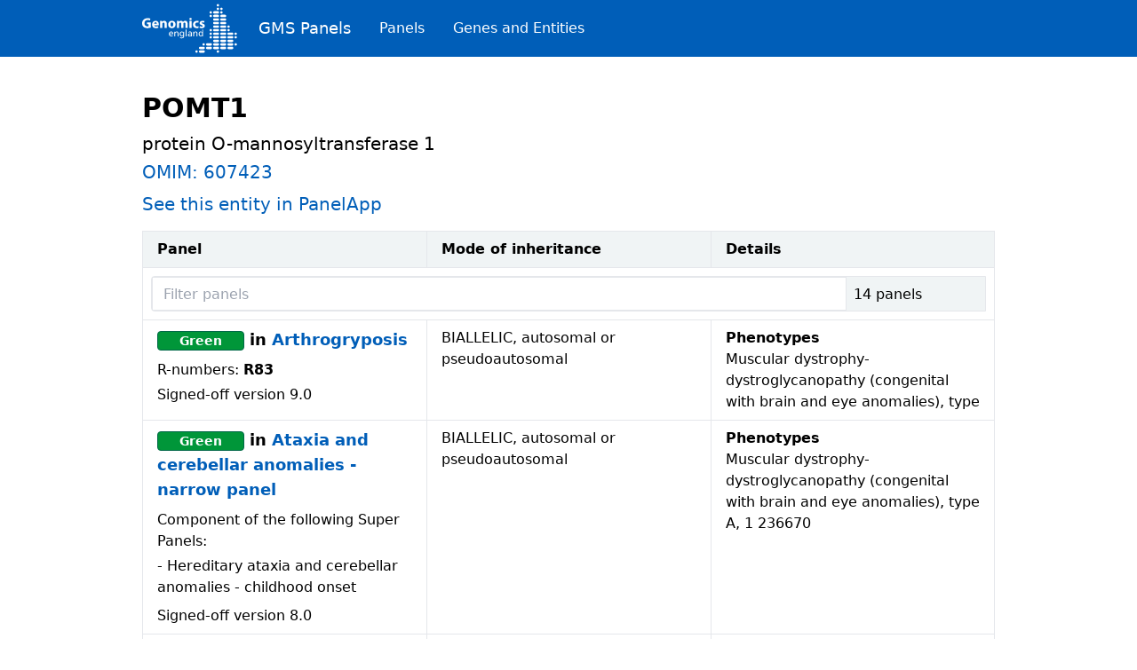

--- FILE ---
content_type: text/html
request_url: https://nhsgms-panelapp.genomicsengland.co.uk/entities/POMT1
body_size: 9012
content:
<!DOCTYPE html><html><head><meta charSet="utf-8"/><meta http-equiv="x-ua-compatible" content="ie=edge"/><meta name="viewport" content="width=device-width, initial-scale=1, shrink-to-fit=no"/><meta name="generator" content="Gatsby 5.15.0"/><style data-href="/styles.2401066a471141fd3157.css" data-identity="gatsby-global-css">*,:after,:before{--tw-border-spacing-x:0;--tw-border-spacing-y:0;--tw-translate-x:0;--tw-translate-y:0;--tw-rotate:0;--tw-skew-x:0;--tw-skew-y:0;--tw-scale-x:1;--tw-scale-y:1;--tw-pan-x: ;--tw-pan-y: ;--tw-pinch-zoom: ;--tw-scroll-snap-strictness:proximity;--tw-gradient-from-position: ;--tw-gradient-via-position: ;--tw-gradient-to-position: ;--tw-ordinal: ;--tw-slashed-zero: ;--tw-numeric-figure: ;--tw-numeric-spacing: ;--tw-numeric-fraction: ;--tw-ring-inset: ;--tw-ring-offset-width:0px;--tw-ring-offset-color:#fff;--tw-ring-color:rgba(59,130,246,.5);--tw-ring-offset-shadow:0 0 #0000;--tw-ring-shadow:0 0 #0000;--tw-shadow:0 0 #0000;--tw-shadow-colored:0 0 #0000;--tw-blur: ;--tw-brightness: ;--tw-contrast: ;--tw-grayscale: ;--tw-hue-rotate: ;--tw-invert: ;--tw-saturate: ;--tw-sepia: ;--tw-drop-shadow: ;--tw-backdrop-blur: ;--tw-backdrop-brightness: ;--tw-backdrop-contrast: ;--tw-backdrop-grayscale: ;--tw-backdrop-hue-rotate: ;--tw-backdrop-invert: ;--tw-backdrop-opacity: ;--tw-backdrop-saturate: ;--tw-backdrop-sepia: ;--tw-contain-size: ;--tw-contain-layout: ;--tw-contain-paint: ;--tw-contain-style: }::backdrop{--tw-border-spacing-x:0;--tw-border-spacing-y:0;--tw-translate-x:0;--tw-translate-y:0;--tw-rotate:0;--tw-skew-x:0;--tw-skew-y:0;--tw-scale-x:1;--tw-scale-y:1;--tw-pan-x: ;--tw-pan-y: ;--tw-pinch-zoom: ;--tw-scroll-snap-strictness:proximity;--tw-gradient-from-position: ;--tw-gradient-via-position: ;--tw-gradient-to-position: ;--tw-ordinal: ;--tw-slashed-zero: ;--tw-numeric-figure: ;--tw-numeric-spacing: ;--tw-numeric-fraction: ;--tw-ring-inset: ;--tw-ring-offset-width:0px;--tw-ring-offset-color:#fff;--tw-ring-color:rgba(59,130,246,.5);--tw-ring-offset-shadow:0 0 #0000;--tw-ring-shadow:0 0 #0000;--tw-shadow:0 0 #0000;--tw-shadow-colored:0 0 #0000;--tw-blur: ;--tw-brightness: ;--tw-contrast: ;--tw-grayscale: ;--tw-hue-rotate: ;--tw-invert: ;--tw-saturate: ;--tw-sepia: ;--tw-drop-shadow: ;--tw-backdrop-blur: ;--tw-backdrop-brightness: ;--tw-backdrop-contrast: ;--tw-backdrop-grayscale: ;--tw-backdrop-hue-rotate: ;--tw-backdrop-invert: ;--tw-backdrop-opacity: ;--tw-backdrop-saturate: ;--tw-backdrop-sepia: ;--tw-contain-size: ;--tw-contain-layout: ;--tw-contain-paint: ;--tw-contain-style: }/*
! tailwindcss v3.4.18 | MIT License | https://tailwindcss.com
*/*,:after,:before{border:0 solid #e5e7eb;box-sizing:border-box}:after,:before{--tw-content:""}:host,html{-webkit-text-size-adjust:100%;font-feature-settings:normal;-webkit-tap-highlight-color:transparent;font-family:ui-sans-serif,system-ui,sans-serif,Apple Color Emoji,Segoe UI Emoji,Segoe UI Symbol,Noto Color Emoji;font-variation-settings:normal;line-height:1.5;-moz-tab-size:4;tab-size:4}body{line-height:inherit;margin:0}hr{border-top-width:1px;color:inherit;height:0}abbr:where([title]){text-decoration:underline dotted}h1,h2,h3,h4,h5,h6{font-size:inherit;font-weight:inherit}a{color:inherit;text-decoration:inherit}b,strong{font-weight:bolder}code,kbd,pre,samp{font-feature-settings:normal;font-family:ui-monospace,SFMono-Regular,Menlo,Monaco,Consolas,Liberation Mono,Courier New,monospace;font-size:1em;font-variation-settings:normal}small{font-size:80%}sub,sup{font-size:75%;line-height:0;position:relative;vertical-align:baseline}sub{bottom:-.25em}sup{top:-.5em}table{border-collapse:collapse;border-color:inherit;text-indent:0}button,input,optgroup,select,textarea{font-feature-settings:inherit;color:inherit;font-family:inherit;font-size:100%;font-variation-settings:inherit;font-weight:inherit;letter-spacing:inherit;line-height:inherit;margin:0;padding:0}button,select{text-transform:none}button,input:where([type=button]),input:where([type=reset]),input:where([type=submit]){-webkit-appearance:button;background-color:transparent;background-image:none}:-moz-focusring{outline:auto}:-moz-ui-invalid{box-shadow:none}progress{vertical-align:baseline}::-webkit-inner-spin-button,::-webkit-outer-spin-button{height:auto}[type=search]{-webkit-appearance:textfield;outline-offset:-2px}::-webkit-search-decoration{-webkit-appearance:none}::-webkit-file-upload-button{-webkit-appearance:button;font:inherit}summary{display:list-item}blockquote,dd,dl,figure,h1,h2,h3,h4,h5,h6,hr,p,pre{margin:0}fieldset{margin:0}fieldset,legend{padding:0}menu,ol,ul{list-style:none;margin:0;padding:0}dialog{padding:0}textarea{resize:vertical}input::placeholder,textarea::placeholder{color:#9ca3af;opacity:1}[role=button],button{cursor:pointer}:disabled{cursor:default}audio,canvas,embed,iframe,img,object,svg,video{display:block;vertical-align:middle}img,video{height:auto;max-width:100%}[hidden]:where(:not([hidden=until-found])){display:none}.container{width:100%}@media (min-width:640px){.container{max-width:640px}}@media (min-width:768px){.container{max-width:768px}}@media (min-width:1024px){.container{max-width:1024px}}@media (min-width:1280px){.container{max-width:1280px}}@media (min-width:1536px){.container{max-width:1536px}}.sr-only{clip:rect(0,0,0,0);border-width:0;height:1px;margin:-1px;overflow:hidden;padding:0;position:absolute;white-space:nowrap;width:1px}.fixed{position:fixed}.relative{position:relative}.top-0{top:0}.m-2{margin:.5rem}.mx-auto{margin-left:auto;margin-right:auto}.my-2{margin-bottom:.5rem;margin-top:.5rem}.my-4{margin-bottom:1rem;margin-top:1rem}.my-5{margin-bottom:1.25rem;margin-top:1.25rem}.mb-1{margin-bottom:.25rem}.mb-10{margin-bottom:2.5rem}.mb-2{margin-bottom:.5rem}.mb-3{margin-bottom:.75rem}.mb-4{margin-bottom:1rem}.mb-5{margin-bottom:1.25rem}.mb-6{margin-bottom:1.5rem}.ml-2{margin-left:.5rem}.mr-1{margin-right:.25rem}.mr-2{margin-right:.5rem}.mr-6{margin-right:1.5rem}.mr-8{margin-right:2rem}.mt-24{margin-top:6rem}.mt-6{margin-top:1.5rem}.inline-block{display:inline-block}.flex{display:flex}.table{display:table}.h-10{height:2.5rem}.h-16{height:4rem}.h-full{height:100%}.w-1\/2{width:50%}.w-1\/3{width:33.333333%}.w-3\/4{width:75%}.w-5\/6{width:83.333333%}.w-full{width:100%}.flex-grow{flex-grow:1}.items-center{align-items:center}.rounded{border-radius:.25rem}.rounded-l{border-bottom-left-radius:.25rem;border-top-left-radius:.25rem}.border{border-width:1px}.border-nhs-dark-green{--tw-border-opacity:1;border-color:rgb(0 103 71/var(--tw-border-opacity,1))}.border-nhs-dark-grey{--tw-border-opacity:1;border-color:rgb(174 183 189/var(--tw-border-opacity,1))}.border-nhs-dark-red{--tw-border-opacity:1;border-color:rgb(138 21 56/var(--tw-border-opacity,1))}.border-nhs-orange{--tw-border-opacity:1;border-color:rgb(237 139 0/var(--tw-border-opacity,1))}.border-red-400{--tw-border-opacity:1;border-color:rgb(248 113 113/var(--tw-border-opacity,1))}.bg-nhs-blue{--tw-bg-opacity:1;background-color:rgb(0 94 184/var(--tw-bg-opacity,1))}.bg-nhs-green{--tw-bg-opacity:1;background-color:rgb(0 150 57/var(--tw-bg-opacity,1))}.bg-nhs-mid-grey{--tw-bg-opacity:1;background-color:rgb(216 221 224/var(--tw-bg-opacity,1))}.bg-nhs-pale-grey{--tw-bg-opacity:1;background-color:rgb(240 244 245/var(--tw-bg-opacity,1))}.bg-nhs-red{--tw-bg-opacity:1;background-color:rgb(213 40 27/var(--tw-bg-opacity,1))}.bg-nhs-warm-yellow{--tw-bg-opacity:1;background-color:rgb(255 184 28/var(--tw-bg-opacity,1))}.bg-red-100{--tw-bg-opacity:1;background-color:rgb(254 226 226/var(--tw-bg-opacity,1))}.p-2{padding:.5rem}.p-4{padding:1rem}.px-3{padding-left:.75rem;padding-right:.75rem}.px-4{padding-left:1rem;padding-right:1rem}.px-40{padding-left:10rem;padding-right:10rem}.px-6{padding-left:1.5rem;padding-right:1.5rem}.px-8{padding-left:2rem;padding-right:2rem}.py-2{padding-bottom:.5rem;padding-top:.5rem}.py-3{padding-bottom:.75rem;padding-top:.75rem}.pt-20{padding-top:5rem}.pt-6{padding-top:1.5rem}.text-left{text-align:left}.align-top{vertical-align:top}.text-2xl{font-size:1.5rem;line-height:2rem}.text-3xl{font-size:1.875rem;line-height:2.25rem}.text-4xl{font-size:2.25rem;line-height:2.5rem}.text-lg{font-size:1.125rem;line-height:1.75rem}.text-sm{font-size:.875rem;line-height:1.25rem}.text-xl{font-size:1.25rem;line-height:1.75rem}.text-xs{font-size:.75rem;line-height:1rem}.font-bold{font-weight:700}.font-light{font-weight:300}.font-normal{font-weight:400}.font-semibold{font-weight:600}.italic{font-style:italic}.text-black{--tw-text-opacity:1;color:rgb(0 0 0/var(--tw-text-opacity,1))}.text-nhs-blue{--tw-text-opacity:1;color:rgb(0 94 184/var(--tw-text-opacity,1))}.text-nhs-dark-grey{--tw-text-opacity:1;color:rgb(174 183 189/var(--tw-text-opacity,1))}.text-red-700{--tw-text-opacity:1;color:rgb(185 28 28/var(--tw-text-opacity,1))}.text-white{--tw-text-opacity:1;color:rgb(255 255 255/var(--tw-text-opacity,1))}.filter{filter:var(--tw-blur) var(--tw-brightness) var(--tw-contrast) var(--tw-grayscale) var(--tw-hue-rotate) var(--tw-invert) var(--tw-saturate) var(--tw-sepia) var(--tw-drop-shadow)}.hover\:underline:hover{text-decoration-line:underline}</style></head><body><div id="___gatsby"><div style="outline:none" tabindex="-1" id="gatsby-focus-wrapper"><div class="fixed top-0	w-full flex items-center h-16 px-40 bg-nhs-blue text-white"><div class="mr-6"><a href="/"><svg width="107" height="82" fill="none" focusable="false" viewBox="0 0 160 82" xmlns="http://www.w3.org/2000/svg"><title>Genomics England</title><path d="m103.59 77.998h-5.9956c-1.1045 0-1.9986 0.8942-1.9986 2.0001 0 1.1048 0.8941 2.0001 1.9986 2.0001h5.9956c1.105 0 1.998-0.8953 1.998-2.0001 0-1.1059-0.893-2.0001-1.998-2.0001z" fill="#fff" clip-rule="evenodd" fill-rule="evenodd"></path><path d="m151.55 72h-5.996c-1.104 0-1.998 0.892-1.998 1.999 0 1.1059 0.894 2.0001 1.998 2.0001h5.996c1.103 0 1.998-0.8942 1.998-2.0001 0-1.107-0.895-1.999-1.998-1.999z" fill="#fff" clip-rule="evenodd" fill-rule="evenodd"></path><path d="m151.55 65.998h-5.996c-1.104 0-1.998 0.8926-1.998 1.9996 0 1.1053 0.894 1.9996 1.998 1.9996h5.996c1.103 0 1.998-0.8943 1.998-1.9996 0-1.107-0.895-1.9996-1.998-1.9996z" fill="#fff" clip-rule="evenodd" fill-rule="evenodd"></path><path d="m151.55 60.002h-5.996c-1.104 0-1.998 0.8926-1.998 1.9985s0.894 2.0007 1.998 2.0007h5.996c1.103 0 1.998-0.8948 1.998-2.0007s-0.895-1.9985-1.998-1.9985z" fill="#fff" clip-rule="evenodd" fill-rule="evenodd"></path><path d="m151.55 54h-5.996c-1.104 0-1.998 0.8925-1.998 1.9995 0 1.1048 0.894 1.9996 1.998 1.9996h5.996c1.103 0 1.998-0.8948 1.998-1.9996 0-1.107-0.895-1.9995-1.998-1.9995z" fill="#fff" clip-rule="evenodd" fill-rule="evenodd"></path><path d="m151.55 48.004h-5.996c-1.104 0-1.998 0.8926-1.998 1.9996 0 1.1048 0.894 1.999 1.998 1.999h5.996c1.103 0 1.998-0.8942 1.998-1.999 0-1.107-0.895-1.9996-1.998-1.9996z" fill="#fff" clip-rule="evenodd" fill-rule="evenodd"></path><path d="m139.56 72h-5.996c-1.104 0-1.998 0.892-1.998 1.999 0 1.1059 0.894 2.0001 1.998 2.0001h5.996c1.104 0 1.998-0.8942 1.998-2.0001 0-1.107-0.894-1.999-1.998-1.999z" fill="#fff" clip-rule="evenodd" fill-rule="evenodd"></path><path d="m139.56 65.998h-5.996c-1.104 0-1.998 0.8926-1.998 1.9996 0 1.1053 0.894 1.9996 1.998 1.9996h5.996c1.104 0 1.998-0.8943 1.998-1.9996 0-1.107-0.894-1.9996-1.998-1.9996z" fill="#fff" clip-rule="evenodd" fill-rule="evenodd"></path><path d="m139.56 60.002h-5.996c-1.104 0-1.998 0.8926-1.998 1.9985s0.894 2.0007 1.998 2.0007h5.996c1.104 0 1.998-0.8948 1.998-2.0007s-0.894-1.9985-1.998-1.9985z" fill="#fff" clip-rule="evenodd" fill-rule="evenodd"></path><path d="m139.56 54h-5.996c-1.104 0-1.998 0.8925-1.998 1.9995 0 1.1048 0.894 1.9996 1.998 1.9996h5.996c1.104 0 1.998-0.8948 1.998-1.9996 0-1.107-0.894-1.9995-1.998-1.9995z" fill="#fff" clip-rule="evenodd" fill-rule="evenodd"></path><path d="m139.56 48.004h-5.996c-1.104 0-1.998 0.8926-1.998 1.9996 0 1.1048 0.894 1.999 1.998 1.999h5.996c1.104 0 1.998-0.8942 1.998-1.999 0-1.107-0.894-1.9996-1.998-1.9996z" fill="#fff" clip-rule="evenodd" fill-rule="evenodd"></path><path d="m139.56 42.002h-5.996c-1.104 0-1.998 0.8926-1.998 1.999 0 1.1048 0.894 1.9996 1.998 1.9996h5.996c1.104 0 1.998-0.8948 1.998-1.9996 0-1.1064-0.894-1.999-1.998-1.999z" fill="#fff" clip-rule="evenodd" fill-rule="evenodd"></path><path d="m139.56 36.006h-5.996c-1.104 0-1.998 0.8925-1.998 1.9995 0 1.1048 0.894 2.0002 1.998 2.0002h5.996c1.104 0 1.998-0.8954 1.998-2.0002 0-1.107-0.894-1.9995-1.998-1.9995z" fill="#fff" clip-rule="evenodd" fill-rule="evenodd"></path><path d="m139.56 30.004h-5.996c-1.104 0-1.998 0.8926-1.998 1.9996 0 1.1047 0.894 1.9995 1.998 1.9995h5.996c1.104 0 1.998-0.8948 1.998-1.9995 0-1.107-0.894-1.9996-1.998-1.9996z" fill="#fff" clip-rule="evenodd" fill-rule="evenodd"></path><path d="m139.56 24.007h-5.996c-1.104 0-1.998 0.8936-1.998 2.0001 0 1.1059 0.894 2.0007 1.998 2.0007h5.996c1.104 0 1.998-0.8948 1.998-2.0007 0-1.1065-0.894-2.0001-1.998-2.0001z" fill="#fff" clip-rule="evenodd" fill-rule="evenodd"></path><path d="m139.56 18.006h-5.996c-1.104 0-1.998 0.8925-1.998 1.999 0 1.1059 0.894 1.9996 1.998 1.9996h5.996c1.104 0 1.998-0.8937 1.998-1.9996 0-1.1065-0.894-1.999-1.998-1.999z" fill="#fff" clip-rule="evenodd" fill-rule="evenodd"></path><path d="m103.59 72h-5.9956c-1.1045 0-1.9986 0.892-1.9986 1.999 0 1.1059 0.8941 2.0001 1.9986 2.0001h5.9956c1.105 0 1.998-0.8942 1.998-2.0001 0-1.107-0.893-1.999-1.998-1.999z" fill="#fff" clip-rule="evenodd" fill-rule="evenodd"></path><path d="m115.58 72h-5.997c-1.105 0-1.999 0.892-1.999 1.999 0 1.1059 0.894 2.0001 1.999 2.0001h5.997c1.103 0 1.997-0.8942 1.997-2.0001 0-1.107-0.894-1.999-1.997-1.999z" fill="#fff" clip-rule="evenodd" fill-rule="evenodd"></path><path d="m115.58 65.998h-5.997c-1.105 0-1.999 0.8926-1.999 1.9996 0 1.1053 0.894 1.9996 1.999 1.9996h5.997c1.103 0 1.997-0.8943 1.997-1.9996 0-1.107-0.894-1.9996-1.997-1.9996z" fill="#fff" clip-rule="evenodd" fill-rule="evenodd"></path><path d="m127.57 72h-5.996c-1.105 0-1.999 0.892-1.999 1.999 0 1.1059 0.894 2.0001 1.999 2.0001h5.996c1.104 0 1.997-0.8942 1.997-2.0001 0-1.107-0.893-1.999-1.997-1.999z" fill="#fff" clip-rule="evenodd" fill-rule="evenodd"></path><path d="m127.57 65.998h-5.996c-1.105 0-1.999 0.8926-1.999 1.9996 0 1.1053 0.894 1.9996 1.999 1.9996h5.996c1.104 0 1.997-0.8943 1.997-1.9996 0-1.107-0.893-1.9996-1.997-1.9996z" fill="#fff" clip-rule="evenodd" fill-rule="evenodd"></path><path d="m127.57 60.002h-5.996c-1.105 0-1.999 0.8926-1.999 1.9985s0.894 2.0007 1.999 2.0007h5.996c1.104 0 1.997-0.8948 1.997-2.0007s-0.893-1.9985-1.997-1.9985z" fill="#fff" clip-rule="evenodd" fill-rule="evenodd"></path><path d="m127.57 54h-5.996c-1.105 0-1.999 0.8925-1.999 1.9995 0 1.1048 0.894 1.9996 1.999 1.9996h5.996c1.104 0 1.997-0.8948 1.997-1.9996 0-1.107-0.893-1.9995-1.997-1.9995z" fill="#fff" clip-rule="evenodd" fill-rule="evenodd"></path><path d="m127.57 48.004h-5.996c-1.105 0-1.999 0.8926-1.999 1.9996 0 1.1048 0.894 1.999 1.999 1.999h5.996c1.104 0 1.997-0.8942 1.997-1.999 0-1.107-0.893-1.9996-1.997-1.9996z" fill="#fff" clip-rule="evenodd" fill-rule="evenodd"></path><path d="m127.57 42.002h-5.996c-1.105 0-1.999 0.8926-1.999 1.999 0 1.1048 0.894 1.9996 1.999 1.9996h5.996c1.104 0 1.997-0.8948 1.997-1.9996 0-1.1064-0.893-1.999-1.997-1.999z" fill="#fff" clip-rule="evenodd" fill-rule="evenodd"></path><path d="m127.57 36.006h-5.996c-1.105 0-1.999 0.8925-1.999 1.9995 0 1.1048 0.894 2.0002 1.999 2.0002h5.996c1.104 0 1.997-0.8954 1.997-2.0002 0-1.107-0.893-1.9995-1.997-1.9995z" fill="#fff" clip-rule="evenodd" fill-rule="evenodd"></path><path d="m127.57 30.004h-5.996c-1.105 0-1.999 0.8926-1.999 1.9996 0 1.1047 0.894 1.9995 1.999 1.9995h5.996c1.104 0 1.997-0.8948 1.997-1.9995 0-1.107-0.893-1.9996-1.997-1.9996z" fill="#fff" clip-rule="evenodd" fill-rule="evenodd"></path><path d="m127.57 24.007h-5.996c-1.105 0-1.999 0.8936-1.999 2.0001 0 1.1059 0.894 2.0007 1.999 2.0007h5.996c1.104 0 1.997-0.8948 1.997-2.0007 0-1.1065-0.893-2.0001-1.997-2.0001z" fill="#fff" clip-rule="evenodd" fill-rule="evenodd"></path><path d="m127.57 18.006h-5.996c-1.105 0-1.999 0.8925-1.999 1.999 0 1.1059 0.894 1.9996 1.999 1.9996h5.996c1.104 0 1.997-0.8937 1.997-1.9996 0-1.1065-0.893-1.999-1.997-1.999z" fill="#fff" clip-rule="evenodd" fill-rule="evenodd"></path><path d="m127.57 12.01h-5.996c-1.105 0-1.999 0.8937-1.999 1.9996 0 1.1047 0.894 2.0001 1.999 2.0001h5.996c1.104 0 1.997-0.8954 1.997-2.0001 0-1.1059-0.893-1.9996-1.997-1.9996z" fill="#fff" clip-rule="evenodd" fill-rule="evenodd"></path><path d="m129.57 79.998c0 1.1048-0.894 2.0001-1.998 2.0001s-1.999-0.8953-1.999-2.0001c0-1.1059 0.895-2.0001 1.999-2.0001s1.998 0.8942 1.998 2.0001z" fill="#fff" clip-rule="evenodd" fill-rule="evenodd"></path><path d="m93.594 80c0 1.1031-0.8936 2.0001-1.9992 2.0001-1.104 0-1.9986-0.897-1.9986-2.0001 0-1.1065 0.8946-2.0018 1.9986-2.0018 1.1056 0 1.9992 0.8953 1.9992 2.0018z" fill="#fff" clip-rule="evenodd" fill-rule="evenodd"></path><path d="m105.59 67.997c0 1.107-0.894 2.0012-1.998 2.0012-1.107 0-2-0.8942-2-2.0012 0-1.1037 0.893-1.9996 2-1.9996 1.104 0 1.998 0.8959 1.998 1.9996z" fill="#fff" clip-rule="evenodd" fill-rule="evenodd"></path><path d="m117.58 55.999c0 1.1048-0.894 1.9996-1.998 1.9996-1.106 0-1.999-0.8948-1.999-1.9996 0-1.107 0.893-1.9995 1.999-1.9995 1.104 0 1.998 0.8925 1.998 1.9995z" fill="#fff" clip-rule="evenodd" fill-rule="evenodd"></path><path d="m159.54 55.999c0 1.1048-0.895 1.9996-1.999 1.9996-1.105 0-1.998-0.8948-1.998-1.9996 0-1.107 0.893-1.9995 1.998-1.9995 1.104 0 1.999 0.8925 1.999 1.9995z" fill="#fff" clip-rule="evenodd" fill-rule="evenodd"></path><path d="m159.54 67.997c0 1.1053-0.895 1.9996-1.999 1.9996-1.105 0-1.998-0.8943-1.998-1.9996 0-1.107 0.893-1.9996 1.998-1.9996 1.104 0 1.999 0.8926 1.999 1.9996z" fill="#fff" clip-rule="evenodd" fill-rule="evenodd"></path><path d="m159.54 49.999c0 1.1054-0.895 2.0002-1.999 2.0002-1.105 0-1.998-0.8948-1.998-2.0002 0-1.1047 0.893-2.0006 1.998-2.0006 1.104 0 1.999 0.8959 1.999 2.0006z" fill="#fff" clip-rule="evenodd" fill-rule="evenodd"></path><path d="m117.58 49.999c0 1.1054-0.894 2.0002-1.998 2.0002-1.106 0-1.999-0.8948-1.999-2.0002 0-1.1047 0.893-2.0006 1.999-2.0006 1.104 0 1.998 0.8959 1.998 2.0006z" fill="#fff" clip-rule="evenodd" fill-rule="evenodd"></path><path d="m147.55 43.998c0 1.1059-0.894 2.0001-1.999 2.0001s-1.998-0.8942-1.998-2.0001c0-1.1048 0.893-1.999 1.998-1.999s1.999 0.8942 1.999 1.999z" fill="#fff" clip-rule="evenodd" fill-rule="evenodd"></path><path d="m117.58 43.998c0 1.1059-0.894 2.0001-1.998 2.0001-1.106 0-1.999-0.8942-1.999-2.0001 0-1.1048 0.893-1.999 1.999-1.999 1.104 0 1.998 0.8942 1.998 1.999z" fill="#fff" clip-rule="evenodd" fill-rule="evenodd"></path><path d="m147.55 37.999c0 1.1048-0.894 1.9996-1.999 1.9996s-1.998-0.8948-1.998-1.9996c0-1.1059 0.893-1.999 1.998-1.999s1.999 0.8931 1.999 1.999z" fill="#fff" clip-rule="evenodd" fill-rule="evenodd"></path><path d="m117.58 19.999c0 1.1059-0.894 2.0002-1.998 2.0002-1.106 0-1.999-0.8943-1.999-2.0002s0.893-1.9995 1.999-1.9995c1.104 0 1.998 0.8936 1.998 1.9995z" fill="#fff" clip-rule="evenodd" fill-rule="evenodd"></path><path d="m135.56 14c0 1.1037-0.894 1.9996-1.998 1.9996-1.106 0-2-0.8959-2-1.9996 0-1.1064 0.894-2.0012 2-2.0012 1.104 0 1.998 0.8948 1.998 2.0012z" fill="#fff" clip-rule="evenodd" fill-rule="evenodd"></path><path d="m117.58 14c0 1.1037-0.894 1.9996-1.998 1.9996-1.106 0-1.999-0.8959-1.999-1.9996 0-1.1064 0.893-2.0012 1.999-2.0012 1.104 0 1.998 0.8948 1.998 2.0012z" fill="#fff" clip-rule="evenodd" fill-rule="evenodd"></path><path d="m135.56 7.9983c0 1.107-0.894 2.0007-1.998 2.0007-1.106 0-2-0.89369-2-2.0007 0-1.1037 0.894-2.0001 2-2.0001 1.104 0 1.998 0.89646 1.998 2.0001z" fill="#fff" clip-rule="evenodd" fill-rule="evenodd"></path><path d="m129.57 7.9983c0 1.107-0.894 2.0007-1.998 2.0007s-1.999-0.89369-1.999-2.0007c0-1.1037 0.895-2.0001 1.999-2.0001s1.998 0.89646 1.998 2.0001z" fill="#fff" clip-rule="evenodd" fill-rule="evenodd"></path><path d="m129.57 1.9996c0 1.1059-0.894 1.9996-1.998 1.9996s-1.999-0.89369-1.999-1.9996c0-1.1048 0.895-1.9996 1.999-1.9996s1.998 0.8948 1.998 1.9996z" fill="#fff" clip-rule="evenodd" fill-rule="evenodd"></path><path d="m14.475 39.612c-1.1465 0.3907-3.3146 0.9275-5.4837 0.9275-2.9974 0-5.1654-0.7563-6.6768-2.1957-1.486-1.4389-2.3142-3.5842-2.3142-5.9993 0.023806-5.4613 3.9972-8.5828 9.3813-8.5828 2.1193 0 3.7536 0.415 4.557 0.7806l-0.7795 2.9997c-0.9008-0.4167-1.9987-0.707-3.8013-0.707-3.0954 0-5.4583 1.7309-5.4583 5.3145 0 3.4146 2.1442 5.3898 5.1892 5.3898 0.82935 0 1.5109-0.0975 1.8032-0.2194v-3.4628h-2.5334v-2.9016h6.1165v8.6565z" fill="#fff" clip-rule="evenodd" fill-rule="evenodd"></path><path d="m24.614 33.05c0-0.9014-0.3897-2.4123-2.096-2.4123-1.5596 0-2.1913 1.4389-2.2899 2.4123h4.3859zm-4.361 2.5365c0.0974 1.5375 1.6327 2.2683 3.3617 2.2683 1.2667 0 2.2903-0.1701 3.2907-0.512l0.4867 2.5121c-1.2191 0.512-2.7045 0.7558-4.3134 0.7558-4.0448 0-6.3595-2.3415-6.3595-6.0714 0-3.0234 1.8762-6.3638 6.0185-6.3638 3.8505 0 5.3116 2.9996 5.3116 5.9488 0 0.6344-0.0742 1.1951-0.1213 1.4622h-7.675z" fill="#fff" clip-rule="evenodd" fill-rule="evenodd"></path><path d="m30.269 32.246c0-1.4865-0.0487-2.7298-0.0974-3.8036h3.216l0.1717 1.6583h0.0736c0.4866-0.7796 1.6803-1.9253 3.6789-1.9253 2.4349 0 4.2635 1.6328 4.2635 5.1449v7.0465h-3.7038v-6.6077c0-1.5369-0.5354-2.5841-1.8757-2.5841-1.0231 0-1.6332 0.7064-1.9001 1.389-0.0985 0.2438-0.1223 0.5846-0.1223 0.9259v6.8769h-3.7044v-8.1208z" fill="#fff" clip-rule="evenodd" fill-rule="evenodd"></path><path d="m47.694 34.392c0 2.0494 0.8521 3.5858 2.436 3.5858 1.4627 0 2.3641-1.4389 2.3641-3.6097 0-1.7563-0.681-3.5609-2.3641-3.5609-1.7533 0-2.436 1.8306-2.436 3.5848zm8.6251-0.1219c0 4.3648-3.0948 6.3644-6.2853 6.3644-3.4857 0-6.1664-2.2916-6.1664-6.1439 0-3.879 2.5351-6.3412 6.3861-6.3412 3.6291 0 6.0656 2.5121 6.0656 6.1207z" fill="#fff" clip-rule="evenodd" fill-rule="evenodd"></path><path d="m58.612 32.246c0-1.4865-0.0476-2.7298-0.0975-3.8036h3.1441l0.1456 1.6084h0.0737c0.5104-0.7795 1.5839-1.9015 3.6058-1.9015 1.5596 0 2.7532 0.8062 3.2659 2.0495h0.0476c0.4634-0.6344 0.976-1.1225 1.5601-1.4633 0.6583-0.3673 1.3885-0.5862 2.2666-0.5862 2.2898 0 4.0188 1.6107 4.0188 5.1948v7.0227h-3.6052v-6.4863c0-1.732-0.5603-2.7315-1.7545-2.7315-0.8781 0-1.4622 0.5862-1.729 1.2931-0.0736 0.2676-0.124 0.6344-0.124 0.9502v6.9745h-3.6058v-6.7057c0-1.4888-0.5348-2.5121-1.729-2.5121-0.9501 0-1.5103 0.7324-1.7301 1.317-0.1218 0.2936-0.1456 0.6344-0.1456 0.9513v6.9495h-3.6075v-8.1208z" fill="#fff" clip-rule="evenodd" fill-rule="evenodd"></path><path d="m79.573 40.367h3.7038v-11.924h-3.7038v11.924zm3.8272-15.241c0 1.0239-0.7568 1.8533-1.9992 1.8533-1.1704 0-1.9261-0.8294-1.9261-1.8533 0-1.0478 0.7801-1.8522 1.9743-1.8522s1.925 0.8044 1.951 1.8522z" fill="#fff" clip-rule="evenodd" fill-rule="evenodd"></path><path d="m95.193 40.05c-0.6571 0.3169-1.8995 0.5607-3.3135 0.5607-3.8505 0-6.3108-2.3653-6.3108-6.0952 0-3.4878 2.3883-6.34 6.8213-6.34 0.9755 0 2.0484 0.1695 2.8279 0.4626l-0.5846 2.7564c-0.4374-0.1956-1.0967-0.3668-2.0723-0.3668-1.9471 0-3.2155 1.3896-3.1916 3.3404 0 2.1708 1.4615 3.3404 3.2653 3.3404 0.878 0 1.5612-0.1457 2.121-0.3895l0.4373 2.731z" fill="#fff" clip-rule="evenodd" fill-rule="evenodd"></path><path d="m97.217 37.148c0.6821 0.415 2.0955 0.8782 3.1926 0.8782 1.121 0 1.583-0.3657 1.583-0.9757 0-0.6333-0.365-0.9258-1.73-1.3901-2.4853-0.8289-3.4348-2.1702-3.411-3.5836 0-2.2429 1.9006-3.9272 4.848-3.9272 1.39 0 2.608 0.3408 3.339 0.7076l-0.634 2.5613c-0.535-0.2931-1.584-0.6831-2.583-0.6831-0.902 0-1.412 0.3662-1.412 0.9502 0 0.5845 0.463 0.8787 1.924 1.3912 2.267 0.7796 3.192 1.9497 3.217 3.6823 0 2.2433-1.731 3.8756-5.141 3.8756-1.5594 0-2.9495-0.3651-3.8514-0.8522l0.6588-2.6345z" fill="#fff" clip-rule="evenodd" fill-rule="evenodd"></path><path d="m51.685 52.534v1.4509c-0.5552 0.2007-1.1876 0.5094-2.4832 0.5094-2.7917 0-4.0718-1.6979-4.0718-4.2602 0-2.3307 1.4652-3.9823 3.6862-3.9823 2.6221 0 3.4704 1.914 3.4704 4.4454h-5.6143c0 1.5589 1.2185 2.624 2.5912 2.624 0.9563 0 2.0668-0.4939 2.4215-0.7872zm-5.0128-2.9173h4.0719c0-1.204-0.7095-2.1918-1.9588-2.1918-1.419 0-2.0051 1.1731-2.1131 2.1918zm7.6021 4.6924v-7.8721h1.4036v1.2503h0.0308c0.4319-0.8953 1.4807-1.4355 2.5758-1.4355 2.0359 0 2.9459 1.2657 2.9459 3.3803v4.677h-1.4498v-4.075c0-1.8368-0.401-2.7321-1.6658-2.8092-1.6503 0-2.3906 1.3274-2.3906 3.2414v3.6428h-1.4499zm16.424-7.8721v7.5325c0 2.3925-1.2339 3.7662-4.0564 3.7662-0.8329 0-1.5578-0.108-2.8226-0.5402l0.1543-1.3429c1.1105 0.5094 1.7737 0.71 2.8379 0.71 1.527 0 2.437-1.0341 2.437-2.7012v-0.7717h-0.0309c-0.6169 0.818-1.6349 1.2194-2.6374 1.2194-2.2519 0-3.3624-1.8369-3.3624-3.8743 0-2.0221 1.1413-4.183 3.5166-4.183 1.3881 0 2.1593 0.5093 2.5912 1.3583h0.0308v-1.1731h1.3419zm-3.7476 6.699c1.3572 0 2.2981-1.204 2.2981-2.6703 0-1.6362-0.7558-3.0408-2.2981-3.0408-1.4653 0-2.1902 1.5898-2.1902 2.9327 0 1.4818 0.8329 2.7784 2.1902 2.7784zm6.445 1.1731v-11.577h1.4498v11.577h-1.4498zm4.5944-6.0816-0.0771-1.2348c0.7249-0.4322 1.5886-0.7409 2.5912-0.7409 2.2518 0 3.1618 1.1113 3.1618 3.2568v3.2569c0 0.8953 0.0309 1.312 0.0617 1.5436h-1.3573v-1.0188h-0.0308c-0.3393 0.4785-1.1105 1.204-2.437 1.204-1.6966 0-2.8842-0.7409-2.8842-2.4542 0-1.9758 2.1593-2.5932 3.6554-2.5932 0.5707 0 0.9717 0 1.5424 0.0309 0-1.3583-0.4936-2.0529-1.9434-2.0529-0.8175 0-1.6966 0.3087-2.2827 0.8026zm4.226 3.0254v-0.6946c-0.3085 0-0.617-0.0309-0.9254-0.0309-0.7866 0-2.73 0.1235-2.73 1.5127 0 0.8335 0.802 1.2811 1.4652 1.2811 1.4344 0 2.1902-0.8953 2.1902-2.0683zm3.9462 3.0562v-7.8721h1.4036v1.2503h0.0308c0.4319-0.8953 1.4807-1.4355 2.5758-1.4355 2.0359 0 2.9459 1.2657 2.9459 3.3803v4.677h-1.4498v-4.075c0-1.8368-0.401-2.7321-1.6658-2.8092-1.6503 0-2.3907 1.3274-2.3907 3.2414v3.6428h-1.4498zm15.036 0v-1.1114h-0.03c-0.386 0.5866-1.2806 1.2966-2.6841 1.2966-2.3752 0-3.3778-2.1147-3.3778-4.2602 0-2.1146 1.1105-3.9823 3.3932-3.9823 1.3727 0 2.1597 0.5402 2.6067 1.2657h0.031v-4.785h1.45v11.577h-1.389zm-4.5496-3.9669c-0.0309 1.2348 0.6169 2.979 2.1747 2.979 1.6349 0 2.3139-1.6207 2.3139-2.9327 0-1.4664-0.756-2.9636-2.3293-2.9636-1.5732 0-2.1902 1.4818-2.1593 2.9173z" fill="#fff" clip-rule="evenodd" fill-rule="evenodd"></path></svg></a></div><div class="mr-8 text-lg"><a href="/">GMS Panels</a></div><div class="mr-8"><a href="/panels">Panels</a></div><div class="mr-8"><a href="/entities">Genes and Entities</a></div></div><div class="w-3/4 pt-20 mx-auto"><div class="mt-6"><div><h3 class="mb-2 text-3xl font-bold">POMT1</h3><div class="text-xl mb-4"><div class="mb-1">protein O-mannosyltransferase 1</div><div class="text-nhs-blue mb-2">OMIM:<!-- --> <span><a href="https://omim.org/entry/607423" target="_blank" rel="noreferrer" class="hover:underline">607423</a></span></div><div><a href="https://panelapp.genomicsengland.co.uk/panels/entities/POMT1" target="_blank" rel="noreferrer" class="font-light text-nhs-blue hover:underline">See this entity in PanelApp</a></div></div><div><table class="border w-full"><colgroup><col span="1" class="w-1/3"/><col span="1" class="w-1/3"/><col span="1" class="w-1/3"/></colgroup><thead><tr class="bg-nhs-pale-grey"><th class="border px-4 py-2 text-left">Panel</th><th class="border px-4 py-2 text-left">Mode of inheritance</th><th class="border px-4 py-2 text-left">Details</th></tr><tr><td class="border" colSpan="3"><div class="border rounded-l m-2 h-10 bg-nhs-pale-grey"><label for="panel-filter" class="sr-only">Filter panels</label><input type="text" id="panel-filter" name="panel-filter" placeholder="Filter panels" autoComplete="off" class="border w-5/6 h-full py-2 px-3"/><span class="ml-2">14<!-- --> <!-- -->panels</span></div></td></tr></thead><tbody class="align-top"><tr><td class="border px-4 py-2"><div class="text-lg font-semibold mb-2"><div class="inline-block text-sm border rounded px-6 text-white bg-nhs-green border-nhs-dark-green">Green</div> <!-- -->in<!-- --> <a class="text-nhs-blue hover:underline" href="/panels/258/v9.0">Arthrogryposis</a></div><div class="mb-1">R-numbers:<!-- --> <span><span class="font-bold">R83</span></span></div><div>Signed-off version <!-- -->9.0</div></td><td class="border px-4 py-2">BIALLELIC, autosomal or pseudoautosomal</td><td class="border px-4 py-2"><div class="font-bold">Phenotypes</div><div>Muscular dystrophy-dystroglycanopathy (congenital with brain and eye anomalies), type</div></td></tr><tr><td class="border px-4 py-2"><div class="text-lg font-semibold mb-2"><div class="inline-block text-sm border rounded px-6 text-white bg-nhs-green border-nhs-dark-green">Green</div> <!-- -->in<!-- --> <a class="text-nhs-blue hover:underline" href="/panels/477/v8.0">Ataxia and cerebellar anomalies - narrow panel</a></div><div class="mb-1">Component of the following Super Panels:</div><ul class="mb-2"><li>- <!-- -->Hereditary ataxia and cerebellar anomalies - childhood onset</li></ul><div>Signed-off version <!-- -->8.0</div></td><td class="border px-4 py-2">BIALLELIC, autosomal or pseudoautosomal</td><td class="border px-4 py-2"><div class="font-bold">Phenotypes</div><div>Muscular dystrophy-dystroglycanopathy (congenital with brain and eye anomalies), type A, 1  236670</div></td></tr><tr><td class="border px-4 py-2"><div class="text-lg font-semibold mb-2"><div class="inline-block text-sm border rounded px-6 text-white bg-nhs-green border-nhs-dark-green">Green</div> <!-- -->in<!-- --> <a class="text-nhs-blue hover:underline" href="/panels/25/v7.0">Congenital disorders of glycosylation</a></div><div class="mb-1">Component of the following Super Panels:</div><ul class="mb-2"><li>- <!-- -->Hereditary ataxia and cerebellar anomalies - childhood onset</li></ul><div>Signed-off version <!-- -->7.0</div></td><td class="border px-4 py-2">BIALLELIC, autosomal or pseudoautosomal</td><td class="border px-4 py-2"><div class="font-bold">Phenotypes</div><div>Muscular dystrophy-dystroglycanopathy (congenital with brain and eye anomalies), type A, 1 236670, Muscular dystrophy-dystroglycanopathy (congenital with mental retardation), type B, 1 613155, Muscular dystrophy-dystroglycanopathy (limb-girdle), type C, 1 609308, Protein-O-mannosyltransferase 1 deficiency (Disorders of protein O-glycosylation,  O-mannosylglycan synthesis deficiencies)</div></td></tr><tr><td class="border px-4 py-2"><div class="text-lg font-semibold mb-2"><div class="inline-block text-sm border rounded px-6 text-white bg-nhs-green border-nhs-dark-green">Green</div> <!-- -->in<!-- --> <a class="text-nhs-blue hover:underline" href="/panels/207/v6.0">Congenital muscular dystrophy</a></div><div class="mb-1">Component of the following Super Panels:</div><ul class="mb-2"><li>- <!-- -->Hypotonic infant</li><li>- <!-- -->Other rare neuromuscular disorders</li></ul><div class="mb-1">R-numbers:<!-- --> <span><span class="font-bold">R79</span></span></div><div>Signed-off version <!-- -->6.0</div></td><td class="border px-4 py-2">BIALLELIC, autosomal or pseudoautosomal</td><td class="border px-4 py-2"><div class="font-bold">Phenotypes</div><div>Muscular dystrophy-dystroglycanopathy (congenital with brain and eye anomalies), type A, 1, OMIM:236670, Muscular dystrophy-dystroglycanopathy (congenital with impaired intellectual development), type B, 1, OMIM:613155, Muscular dystrophy-dystroglycanopathy (limb-girdle), type C, 1, OMIM:609308</div></td></tr><tr><td class="border px-4 py-2"><div class="text-lg font-semibold mb-2"><div class="inline-block text-sm border rounded px-6 text-white bg-nhs-green border-nhs-dark-green">Green</div> <!-- -->in<!-- --> <a class="text-nhs-blue hover:underline" href="/panels/484/v6.0">DDG2P</a></div><div class="mb-1">Component of the following Super Panels:</div><ul class="mb-2"><li>- <!-- -->Paediatric disorders</li></ul><div>Signed-off version <!-- -->6.0</div></td><td class="border px-4 py-2">BIALLELIC, autosomal or pseudoautosomal</td><td class="border px-4 py-2"><div class="font-bold">Phenotypes</div><div>MUSCULAR DYSTROPHY-DYSTROGLYCANOPATHY LIMB-GIRDLE TYPE C1 609308, MUSCULAR DYSTROPHY-DYSTROGLYCANOPATHY CONGENITAL WITH MENTAL RETARDATION TYPE B1 613155, MUSCULAR DYSTROPHY-DYSTROGLYCANOPATHY CONGENITAL WITH BRAIN AND EYE ANOMALIES TYPE A1 236670</div></td></tr><tr><td class="border px-4 py-2"><div class="text-lg font-semibold mb-2"><div class="inline-block text-sm border rounded px-6 text-white bg-nhs-green border-nhs-dark-green">Green</div> <!-- -->in<!-- --> <a class="text-nhs-blue hover:underline" href="/panels/402/v8.0">Early onset or syndromic epilepsy</a></div><div class="mb-1">Component of the following Super Panels:</div><ul class="mb-2"><li>- <!-- -->Paediatric disorders</li><li>- <!-- -->Unexplained death in infancy and sudden unexplained death in childhood</li></ul><div class="mb-1">R-numbers:<!-- --> <span><span class="font-bold">R59</span></span></div><div>Signed-off version <!-- -->8.0</div></td><td class="border px-4 py-2">BIALLELIC, autosomal or pseudoautosomal</td><td class="border px-4 py-2"><div class="font-bold">Phenotypes</div><div>Muscular dystrophy-dystroglycanopathy (congenital with brain and eye anomalies), type A, 1 236670</div></td></tr><tr><td class="border px-4 py-2"><div class="text-lg font-semibold mb-2"><div class="inline-block text-sm border rounded px-6 text-white bg-nhs-green border-nhs-dark-green">Green</div> <!-- -->in<!-- --> <a class="text-nhs-blue hover:underline" href="/panels/478/v6.0">Fetal anomalies</a></div><div class="mb-1">R-numbers:<!-- --> <span><span class="font-bold">R21</span>, </span><span><span class="font-bold">R412</span></span></div><div>Signed-off version <!-- -->6.0</div></td><td class="border px-4 py-2">BIALLELIC, autosomal or pseudoautosomal</td><td class="border px-4 py-2"><div class="font-bold">Phenotypes</div><div>MUSCULAR DYSTROPHY-DYSTROGLYCANOPATHY LIMB-GIRDLE TYPE C1, MUSCULAR DYSTROPHY-DYSTROGLYCANOPATHY CONGENITAL WITH BRAIN AND EYE ANOMALIES TYPE A1, MUSCULAR DYSTROPHY-DYSTROGLYCANOPATHY CONGENITAL WITH MENTAL RETARDATION TYPE B1</div></td></tr><tr><td class="border px-4 py-2"><div class="text-lg font-semibold mb-2"><div class="inline-block text-sm border rounded px-6 text-white bg-nhs-green border-nhs-dark-green">Green</div> <!-- -->in<!-- --> <a class="text-nhs-blue hover:underline" href="/panels/179/v5.0">Hydrocephalus</a></div><div class="mb-1">R-numbers:<!-- --> <span><span class="font-bold">R86</span></span></div><div>Signed-off version <!-- -->5.0</div></td><td class="border px-4 py-2">BIALLELIC, autosomal or pseudoautosomal</td><td class="border px-4 py-2"><div class="font-bold">Phenotypes</div><div>Muscular dystrophy-dystroglycanopathy (congenital with brain and eye anomalies), type A, 1, OMIM:236670</div></td></tr><tr><td class="border px-4 py-2"><div class="text-lg font-semibold mb-2"><div class="inline-block text-sm border rounded px-6 text-white bg-nhs-green border-nhs-dark-green">Green</div> <!-- -->in<!-- --> <a class="text-nhs-blue hover:underline" href="/panels/285/v9.0">Intellectual disability</a></div><div class="mb-1">Component of the following Super Panels:</div><ul class="mb-2"><li>- <!-- -->Childhood onset leukodystrophy</li><li>- <!-- -->Hypotonic infant</li><li>- <!-- -->Paediatric disorders</li></ul><div class="mb-1">R-numbers:<!-- --> <span><span class="font-bold">R29</span></span></div><div>Signed-off version <!-- -->9.0</div></td><td class="border px-4 py-2">BIALLELIC, autosomal or pseudoautosomal</td><td class="border px-4 py-2"><div class="font-bold">Phenotypes</div><div>Muscular dystrophy-dystroglycanopathy (congenital with brain and eye anomalies), type A, 1, 236670Muscular dystrophy-dystroglycanopathy (congenital with mental retardation), type B, 1, 613155Muscular dystrophy-dystroglycanopathy (limb-girdle), type C, 1, 609308, MUSCULAR DYSTROPHY-DYSTROGLYCANOPATHY CONGENITAL WITH BRAIN AND EYE ANOMALIES TYPE A1 (MDDGA1)</div></td></tr><tr><td class="border px-4 py-2"><div class="text-lg font-semibold mb-2"><div class="inline-block text-sm border rounded px-6 text-white bg-nhs-green border-nhs-dark-green">Green</div> <!-- -->in<!-- --> <a class="text-nhs-blue hover:underline" href="/panels/467/v8.0">Likely inborn error of metabolism</a></div><div class="mb-1">Component of the following Super Panels:</div><ul class="mb-2"><li>- <!-- -->Childhood onset leukodystrophy</li><li>- <!-- -->Hypotonic infant</li><li>- <!-- -->Paediatric disorders</li><li>- <!-- -->Unexplained death in infancy and sudden unexplained death in childhood</li></ul><div class="mb-1">R-numbers:<!-- --> <span><span class="font-bold">R98</span></span></div><div>Signed-off version <!-- -->8.0</div></td><td class="border px-4 py-2">BIALLELIC, autosomal or pseudoautosomal</td><td class="border px-4 py-2"><div class="font-bold">Phenotypes</div><div>Muscular dystrophy-dystroglycanopathy (congenital with mental retardation), type B, 1 613155, Muscular dystrophy-dystroglycanopathy (limb-girdle), type C, 1 609308, Protein-O-mannosyltransferase 1 deficiency (Disorders of protein O-glycosylation,  O-mannosylglycan synthesis deficiencies), Muscular dystrophy-dystroglycanopathy (congenital with brain and eye anomalies), type A, 1 236670</div></td></tr><tr><td class="border px-4 py-2"><div class="text-lg font-semibold mb-2"><div class="inline-block text-sm border rounded px-6 text-white bg-nhs-green border-nhs-dark-green">Green</div> <!-- -->in<!-- --> <a class="text-nhs-blue hover:underline" href="/panels/185/v5.0">Limb girdle muscular dystrophies, myofibrillar myopathies and distal myopathies</a></div><div class="mb-1">Component of the following Super Panels:</div><ul class="mb-2"><li>- <!-- -->Hypotonic infant</li><li>- <!-- -->Other rare neuromuscular disorders</li></ul><div class="mb-1">R-numbers:<!-- --> <span><span class="font-bold">R82</span></span></div><div>Signed-off version <!-- -->5.0</div></td><td class="border px-4 py-2">BIALLELIC, autosomal or pseudoautosomal</td><td class="border px-4 py-2"><div class="font-bold">Phenotypes</div><div>Limb-Girdle Muscular Dystrophy, Recessive, Muscular dystrophy-dystroglycanopathy (congenital with brain and eye anomalies), type, Limb-girdle muscular dystrophy</div></td></tr><tr><td class="border px-4 py-2"><div class="text-lg font-semibold mb-2"><div class="inline-block text-sm border rounded px-6 text-white bg-nhs-green border-nhs-dark-green">Green</div> <!-- -->in<!-- --> <a class="text-nhs-blue hover:underline" href="/panels/96/v7.0">Malformations of cortical development</a></div><div class="mb-1">Component of the following Super Panels:</div><ul class="mb-2"><li>- <!-- -->Cerebral malformation</li></ul><div>Signed-off version <!-- -->7.0</div></td><td class="border px-4 py-2">BIALLELIC, autosomal or pseudoautosomal</td><td class="border px-4 py-2"><div class="font-bold">Phenotypes</div><div>Muscular dystrophy-dystroglycanopathy (congenital with brain and eye anomalies), type A, 1  236670, Type 2 lissencephaly</div></td></tr><tr><td class="border px-4 py-2"><div class="text-lg font-semibold mb-2"><div class="inline-block text-sm border rounded px-6 text-white bg-nhs-green border-nhs-dark-green">Green</div> <!-- -->in<!-- --> <a class="text-nhs-blue hover:underline" href="/panels/307/v8.0">Retinal disorders</a></div><div class="mb-1">R-numbers:<!-- --> <span><span class="font-bold">R32</span></span></div><div>Signed-off version <!-- -->8.0</div></td><td class="border px-4 py-2">BIALLELIC, autosomal or pseudoautosomal</td><td class="border px-4 py-2"><div class="font-bold">Phenotypes</div><div>muscular dystrophy-dystroglycanopathy (congenital with brain and eye anomalies), type A1, MONDO:0009364, muscular dystrophy-dystroglycanopathy (congenital with intellectual disability), type B1, MONDO:0013159</div></td></tr><tr><td class="border px-4 py-2"><div class="text-lg font-semibold mb-2"><div class="inline-block text-sm border rounded px-6 text-white bg-nhs-green border-nhs-dark-green">Green</div> <!-- -->in<!-- --> <a class="text-nhs-blue hover:underline" href="/panels/509/v4.0">Structural eye disease</a></div><div class="mb-1">R-numbers:<!-- --> <span><span class="font-bold">R36</span></span></div><div>Signed-off version <!-- -->4.0</div></td><td class="border px-4 py-2">BIALLELIC, autosomal or pseudoautosomal</td><td class="border px-4 py-2"><div class="font-bold">Phenotypes</div><div>Muscular dystrophy-dystroglycanopathy (congenital with brain and eye anomalies), type A, 1, 236670</div></td></tr></tbody></table></div></div></div></div></div><div id="gatsby-announcer" style="position:absolute;top:0;width:1px;height:1px;padding:0;overflow:hidden;clip:rect(0, 0, 0, 0);white-space:nowrap;border:0" aria-live="assertive" aria-atomic="true"></div></div><script id="gatsby-script-loader">/*<![CDATA[*/window.pagePath="/entities/POMT1";/*]]>*/</script><!-- slice-start id="_gatsby-scripts-1" -->
          <script
            id="gatsby-chunk-mapping"
          >
            window.___chunkMapping="{\"app\":[\"/app-163651ecc97b5fbf0069.js\"],\"component---src-pages-404-tsx\":[\"/component---src-pages-404-tsx-3ac0826ec5cf10acb909.js\"],\"component---src-pages-index-tsx\":[\"/component---src-pages-index-tsx-7868953a1bd6b76116bb.js\"],\"component---src-templates-entities-template-tsx\":[\"/component---src-templates-entities-template-tsx-6f945fbb8dfa1e7a0b21.js\"],\"component---src-templates-entity-template-tsx\":[\"/component---src-templates-entity-template-tsx-b01085cace62e16653d6.js\"],\"component---src-templates-panel-template-tsx\":[\"/component---src-templates-panel-template-tsx-2111be4143e52bb83e88.js\"],\"component---src-templates-panels-template-tsx\":[\"/component---src-templates-panels-template-tsx-8ef5575fb1fb71739e18.js\"]}";
          </script>
        <script>window.___webpackCompilationHash="77916c02005ba6b23477";</script><script src="/webpack-runtime-a8b20a835acf477980ee.js" async></script><script src="/framework-786d3c6365d3236ffbf3.js" async></script><script src="/app-163651ecc97b5fbf0069.js" async></script><!-- slice-end id="_gatsby-scripts-1" --><script defer src="https://static.cloudflareinsights.com/beacon.min.js/vcd15cbe7772f49c399c6a5babf22c1241717689176015" integrity="sha512-ZpsOmlRQV6y907TI0dKBHq9Md29nnaEIPlkf84rnaERnq6zvWvPUqr2ft8M1aS28oN72PdrCzSjY4U6VaAw1EQ==" data-cf-beacon='{"rayId":"9bf46d79fef0994c","version":"2025.9.1","serverTiming":{"name":{"cfExtPri":true,"cfEdge":true,"cfOrigin":true,"cfL4":true,"cfSpeedBrain":true,"cfCacheStatus":true}},"token":"549974092cbb4443a333ba1d5737d82d","b":1}' crossorigin="anonymous"></script>
</body></html>

--- FILE ---
content_type: text/javascript
request_url: https://nhsgms-panelapp.genomicsengland.co.uk/webpack-runtime-a8b20a835acf477980ee.js
body_size: 881
content:
!function(){"use strict";var e,t,n,r,o,i={},u={};function c(e){var t=u[e];if(void 0!==t)return t.exports;var n=u[e]={id:e,loaded:!1,exports:{}};return i[e].call(n.exports,n,n.exports,c),n.loaded=!0,n.exports}c.m=i,e=[],c.O=function(t,n,r,o){if(!n){var i=1/0;for(s=0;s<e.length;s++){n=e[s][0],r=e[s][1],o=e[s][2];for(var u=!0,a=0;a<n.length;a++)(!1&o||i>=o)&&Object.keys(c.O).every(function(e){return c.O[e](n[a])})?n.splice(a--,1):(u=!1,o<i&&(i=o));if(u){e.splice(s--,1);var f=r();void 0!==f&&(t=f)}}return t}o=o||0;for(var s=e.length;s>0&&e[s-1][2]>o;s--)e[s]=e[s-1];e[s]=[n,r,o]},c.n=function(e){var t=e&&e.__esModule?function(){return e.default}:function(){return e};return c.d(t,{a:t}),t},n=Object.getPrototypeOf?function(e){return Object.getPrototypeOf(e)}:function(e){return e.__proto__},c.t=function(e,r){if(1&r&&(e=this(e)),8&r)return e;if("object"==typeof e&&e){if(4&r&&e.__esModule)return e;if(16&r&&"function"==typeof e.then)return e}var o=Object.create(null);c.r(o);var i={};t=t||[null,n({}),n([]),n(n)];for(var u=2&r&&e;"object"==typeof u&&!~t.indexOf(u);u=n(u))Object.getOwnPropertyNames(u).forEach(function(t){i[t]=function(){return e[t]}});return i.default=function(){return e},c.d(o,i),o},c.d=function(e,t){for(var n in t)c.o(t,n)&&!c.o(e,n)&&Object.defineProperty(e,n,{enumerable:!0,get:t[n]})},c.f={},c.e=function(e){return Promise.all(Object.keys(c.f).reduce(function(t,n){return c.f[n](e,t),t},[]))},c.u=function(e){return{140:"36885498",208:"component---src-templates-entities-template-tsx",223:"commons",245:"component---src-pages-index-tsx",268:"component---src-templates-entity-template-tsx",453:"component---src-pages-404-tsx",541:"component---src-templates-panel-template-tsx",916:"component---src-templates-panels-template-tsx"}[e]+"-"+{140:"d08a8bd76883eb8883ec",208:"6f945fbb8dfa1e7a0b21",223:"d5e88b697ba26057bb22",245:"7868953a1bd6b76116bb",268:"b01085cace62e16653d6",453:"3ac0826ec5cf10acb909",541:"2111be4143e52bb83e88",916:"8ef5575fb1fb71739e18"}[e]+".js"},c.miniCssF=function(e){return"styles.2401066a471141fd3157.css"},c.g=function(){if("object"==typeof globalThis)return globalThis;try{return this||new Function("return this")()}catch(e){if("object"==typeof window)return window}}(),c.o=function(e,t){return Object.prototype.hasOwnProperty.call(e,t)},r={},o="gms-signed-off-panels-static-site:",c.l=function(e,t,n,i){if(r[e])r[e].push(t);else{var u,a;if(void 0!==n)for(var f=document.getElementsByTagName("script"),s=0;s<f.length;s++){var l=f[s];if(l.getAttribute("src")==e||l.getAttribute("data-webpack")==o+n){u=l;break}}u||(a=!0,(u=document.createElement("script")).charset="utf-8",u.timeout=120,c.nc&&u.setAttribute("nonce",c.nc),u.setAttribute("data-webpack",o+n),u.src=e),r[e]=[t];var d=function(t,n){u.onerror=u.onload=null,clearTimeout(p);var o=r[e];if(delete r[e],u.parentNode&&u.parentNode.removeChild(u),o&&o.forEach(function(e){return e(n)}),t)return t(n)},p=setTimeout(d.bind(null,void 0,{type:"timeout",target:u}),12e4);u.onerror=d.bind(null,u.onerror),u.onload=d.bind(null,u.onload),a&&document.head.appendChild(u)}},c.r=function(e){"undefined"!=typeof Symbol&&Symbol.toStringTag&&Object.defineProperty(e,Symbol.toStringTag,{value:"Module"}),Object.defineProperty(e,"__esModule",{value:!0})},c.nmd=function(e){return e.paths=[],e.children||(e.children=[]),e},c.p="/",function(){var e={311:0,869:0};c.f.j=function(t,n){var r=c.o(e,t)?e[t]:void 0;if(0!==r)if(r)n.push(r[2]);else if(/^(311|869)$/.test(t))e[t]=0;else{var o=new Promise(function(n,o){r=e[t]=[n,o]});n.push(r[2]=o);var i=c.p+c.u(t),u=new Error;c.l(i,function(n){if(c.o(e,t)&&(0!==(r=e[t])&&(e[t]=void 0),r)){var o=n&&("load"===n.type?"missing":n.type),i=n&&n.target&&n.target.src;u.message="Loading chunk "+t+" failed.\n("+o+": "+i+")",u.name="ChunkLoadError",u.type=o,u.request=i,r[1](u)}},"chunk-"+t,t)}},c.O.j=function(t){return 0===e[t]};var t=function(t,n){var r,o,i=n[0],u=n[1],a=n[2],f=0;if(i.some(function(t){return 0!==e[t]})){for(r in u)c.o(u,r)&&(c.m[r]=u[r]);if(a)var s=a(c)}for(t&&t(n);f<i.length;f++)o=i[f],c.o(e,o)&&e[o]&&e[o][0](),e[o]=0;return c.O(s)},n=self.webpackChunkgms_signed_off_panels_static_site=self.webpackChunkgms_signed_off_panels_static_site||[];n.forEach(t.bind(null,0)),n.push=t.bind(null,n.push.bind(n))}()}();
//# sourceMappingURL=webpack-runtime-a8b20a835acf477980ee.js.map